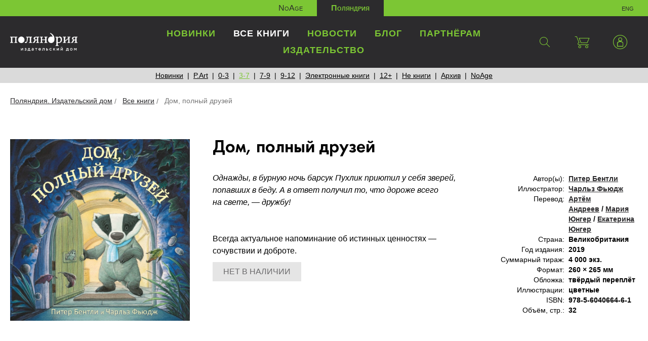

--- FILE ---
content_type: text/html; charset=UTF-8
request_url: https://polyandria.ru/catalog/3-7/dom-polnyy-druzey/
body_size: 9070
content:
<!DOCTYPE html>
<html lang="ru">
<head>
    <meta charset="utf-8">
    <meta http-equiv="X-UA-Compatible" content="IE=edge">
    <meta name="viewport" content="width=device-width, initial-scale=1">
    <title>Дом, полный друзей</title>
    <!--[if lt IE 9]>
    <script src="https://oss.maxcdn.com/libs/html5shiv/3.7.0/html5shiv.js" data-skip-moving="true"></script>
    <script src="https://oss.maxcdn.com/libs/respond.js/1.4.2/respond.min.js" data-skip-moving="true"></script>
    <![endif]-->
    <meta http-equiv="Content-Type" content="text/html; charset=UTF-8" />
<meta name="robots" content="index, follow" />
<meta name="keywords" content="детская литература книги издательство книжная лавка" />
<meta name="description" content="Популярные новинки детской литературы и бестселлеры из Европы, Азии, Австралии..." />
<script data-skip-moving="true">(function(w, d, n) {var cl = "bx-core";var ht = d.documentElement;var htc = ht ? ht.className : undefined;if (htc === undefined || htc.indexOf(cl) !== -1){return;}var ua = n.userAgent;if (/(iPad;)|(iPhone;)/i.test(ua)){cl += " bx-ios";}else if (/Windows/i.test(ua)){cl += ' bx-win';}else if (/Macintosh/i.test(ua)){cl += " bx-mac";}else if (/Linux/i.test(ua) && !/Android/i.test(ua)){cl += " bx-linux";}else if (/Android/i.test(ua)){cl += " bx-android";}cl += (/(ipad|iphone|android|mobile|touch)/i.test(ua) ? " bx-touch" : " bx-no-touch");cl += w.devicePixelRatio && w.devicePixelRatio >= 2? " bx-retina": " bx-no-retina";if (/AppleWebKit/.test(ua)){cl += " bx-chrome";}else if (/Opera/.test(ua)){cl += " bx-opera";}else if (/Firefox/.test(ua)){cl += " bx-firefox";}ht.className = htc ? htc + " " + cl : cl;})(window, document, navigator);</script>


<link href="/bitrix/css/dbogdanoff.cookie/style.css?17687400491367" type="text/css"  rel="stylesheet" />
<link href="/bitrix/js/ui/design-tokens/dist/ui.design-tokens.css?171684584826358" type="text/css"  rel="stylesheet" />
<link href="/bitrix/js/socialservices/css/ss.css?17168446025185" type="text/css"  rel="stylesheet" />
<link href="/bitrix/js/ui/fonts/opensans/ui.font.opensans.css?17168446082555" type="text/css"  rel="stylesheet" />
<link href="/bitrix/js/main/popup/dist/main.popup.bundle.css?174711324529852" type="text/css"  rel="stylesheet" />
<link href="/local/templates/polyandria/components/bitrix/catalog/simple/bitrix/catalog.element/.default/style.css?157182533239" type="text/css"  rel="stylesheet" />
<link href="/local/templates/polyandria/css/animate.min.css?157045449252789" type="text/css"  data-template-style="true"  rel="stylesheet" />
<link href="/local/templates/polyandria/css/owl.carousel.css?15704544925659" type="text/css"  data-template-style="true"  rel="stylesheet" />
<link href="/local/templates/polyandria/css/jquery.fancybox.min.css?157045449212795" type="text/css"  data-template-style="true"  rel="stylesheet" />
<link href="/local/templates/polyandria/css/style.css?15704544921200" type="text/css"  data-template-style="true"  rel="stylesheet" />
<link href="/local/templates/polyandria/css/styles.css?1571843026124893" type="text/css"  data-template-style="true"  rel="stylesheet" />
<link href="/local/templates/polyandria/css/styles-responsive.css?15718430272939" type="text/css"  data-template-style="true"  rel="stylesheet" />
<link href="/local/components/polyandriya/basket.small.polyandriya/templates/ajax/style.css?15718253293373" type="text/css"  data-template-style="true"  rel="stylesheet" />
<link href="/local/templates/polyandria/css/jquery.jgrowl.css?15704544923959" type="text/css"  data-template-style="true"  rel="stylesheet" />
<link href="/bitrix/panel/main/popup.css?167430657622696" type="text/css"  data-template-style="true"  rel="stylesheet" />
<link href="/local/templates/polyandria/styles.css?172165805865" type="text/css"  data-template-style="true"  rel="stylesheet" />
<link href="/local/templates/polyandria/template_styles.css?1721658058148" type="text/css"  data-template-style="true"  rel="stylesheet" />







<meta property="og:title" content="Дом, полный друзей. Издательский дом &quot;Поляндрия&quot;"/>
<meta property="og:type" content="article"/>
<meta property="og:site_name" content="polyandria.ru"/>
<meta property="og:image" content="/upload/iblock/3b7/3b70c066e1fecce894fd22890f573f81.jpg" />
<meta property="og:description" content="Однажды, в&nbsp;бурную ночь барсук Пухлик приютил у&nbsp;себя зверей, попавших в&nbsp;беду. А&nbsp;в&nbsp;ответ получил&nbsp;то, что дороже всего на&nbsp;свете,&nbsp;— дружбу!
 
 
Всегда актуальное напоминание об&nbsp;истинных ценностях&nbsp;— сочувствии и&nbsp;доброте." />



    </head>
<body>



<!--header-->
<header id="header" class="header">
	<div class="site-switch">
		<ul>
			<li><a href="/noage/">NoAge</a></li>
			<li class="active"><a href="#">Поляндрия</a></li>
			<li class="lang">
				<a href="/en/">eng</a>			</li>
		</ul>
	</div>

	<nav class="navbar-top">
		<div class="navbar-top-container">
			<button type="button" class="navbar-toggle" data-toggle="collapse" data-target=".navbar-collapse"><span></span></button>

            <div class="search-form">
                
<form action="/search/index.php">
	<input type="text" class="form-control" name="q" value="" size="15" maxlength="50" placeholder="Поиск по сайту"/>    <button type="submit"><span class="icon icon-magnifier"></span></button>
</form>            </div>

			<div class="main-menu">
                <div class="logo">
                    <a href="/" title="Издательский дом «Поляндрия»"><img src="/local/templates/polyandria/images/logo.png" srcset="/local/templates/polyandria/images/logo@2x.png 2x" alt="Издательский дом «Поляндрия»"/></a>                </div>
				<ul class="main-menu__icon">
					<li><a class="search" href="#" title="Поиск по сайту"><span class="icon icon-magnifier"></span></a></li>
					<li id="basket-container">
						    <a href="/catalog/" class="basket-mini" title="Корзина"><span class="icon icon-basket"></span></a>
					</li>
                    <li class="user"> <a href="#" class="user" title="Личный кабинет" role="button" data-toggle="dropdown"><span class="icon icon-user"></span></a>
                        <div class="dropdown-menu user-form">
                            <!--
<pre>
		</pre>-->


<form name="system_auth_form6zOYVN" method="post"  action="/personal/?login=yes">


	<input type="hidden" name="AUTH_FORM" value="Y" />
	<input type="hidden" name="TYPE" value="AUTH" />


	<h4>Личный кабинет</h4>
	<div class="lk-form">

			<div class="form-group">
				<input type="text" class="form-control" name="USER_LOGIN" placeholder="E-mail"/>
			</div>
			<div class="form-group">
				<input type="password"  class="form-control" name="USER_PASSWORD" placeholder="Пароль"/>
							</div>
								<div class="form-group text-left">
						<label for="USER_REMEMBER_frm" class="form-check-label" title="Запомнить меня на этом компьютере"><input type="checkbox" id="USER_REMEMBER_frm" class="form-check-input" name="USER_REMEMBER" value="Y" />
							Запомнить меня</label>
					</div>
				
			<div class="form-group">
				<input type="hidden" name="Login" value="Войти" />
				<button type="submit">Войти</button>
			</div>

	</div>
	<div class="lk-help">
			<noindex><a href="/personal/?register=yes" rel="nofollow">Регистрация</a></noindex>
			<noindex><a href="/personal/?forgot_password=yes" rel="nofollow">Забыли свой пароль?</a></noindex>
	</div>
	</form>

<div style="display:none">
<div id="bx_auth_float" class="bx-auth-float">


<div class="bx-auth">
	<form method="post" name="bx_auth_servicesform" target="_top" action="/catalog/3-7/dom-polnyy-druzey/?login=yes">
					<div class="bx-auth-title">Войти как пользователь</div>
			<div class="bx-auth-note">Вы можете войти на сайт, если вы зарегистрированы на одном из этих сервисов:</div>
							<div class="bx-auth-services">
									<div><a href="javascript:void(0)" onclick="BxShowAuthService('Livejournal', 'form')" id="bx_auth_href_formLivejournal"><i class="bx-ss-icon livejournal"></i><b>Livejournal</b></a></div>
									<div><a href="javascript:void(0)" onclick="BxShowAuthService('MailRuOpenID', 'form')" id="bx_auth_href_formMailRuOpenID"><i class="bx-ss-icon openid-mail-ru"></i><b>Mail.Ru OpenID</b></a></div>
									<div><a href="javascript:void(0)" onclick="BxShowAuthService('Liveinternet', 'form')" id="bx_auth_href_formLiveinternet"><i class="bx-ss-icon liveinternet"></i><b>Liveinternet</b></a></div>
									<div><a href="javascript:void(0)" onclick="BxShowAuthService('Blogger', 'form')" id="bx_auth_href_formBlogger"><i class="bx-ss-icon blogger"></i><b>Blogger</b></a></div>
									<div><a href="javascript:void(0)" onclick="BxShowAuthService('OpenID', 'form')" id="bx_auth_href_formOpenID"><i class="bx-ss-icon openid"></i><b>OpenID</b></a></div>
							</div>
							<div class="bx-auth-line"></div>
				<div class="bx-auth-service-form" id="bx_auth_servform" style="display:none">
												<div id="bx_auth_serv_formLivejournal" style="display:none">
<span class="bx-ss-icon livejournal"></span>
<input type="text" name="OPENID_IDENTITY_LIVEJOURNAL" value="" size="20" />
<span>.livejournal.com</span>
<input type="hidden" name="sessid" id="sessid" value="3d2d720135207d5f59e5f4a22874af3f" />
<input type="hidden" name="auth_service_error" value="" />
<input type="submit" class="button" name="" value="Войти" />
</div>
																<div id="bx_auth_serv_formMailRuOpenID" style="display:none">
<span class="bx-ss-icon openid-mail-ru"></span>
<input type="text" name="OPENID_IDENTITY_MAILRU" value="" size="20" />
<span>@mail.ru</span>
<input type="hidden" name="sessid" id="sessid_1" value="3d2d720135207d5f59e5f4a22874af3f" />
<input type="hidden" name="auth_service_error" value="" />
<input type="submit" class="button" name="" value="Войти" />
</div>
																<div id="bx_auth_serv_formLiveinternet" style="display:none">
<span class="bx-ss-icon liveinternet"></span>
<span>liveinternet.ru/users/</span>
<input type="text" name="OPENID_IDENTITY_LIVEINTERNET" value="" size="15" />
<input type="hidden" name="sessid" id="sessid_2" value="3d2d720135207d5f59e5f4a22874af3f" />
<input type="hidden" name="auth_service_error" value="" />
<input type="submit" class="button" name="" value="Войти" />
</div>
																<div id="bx_auth_serv_formBlogger" style="display:none">
<span class="bx-ss-icon blogger"></span>
<input type="text" name="OPENID_IDENTITY_BLOGGER" value="" size="20" />
<span>.blogspot.com</span>
<input type="hidden" name="sessid" id="sessid_3" value="3d2d720135207d5f59e5f4a22874af3f" />
<input type="hidden" name="auth_service_error" value="" />
<input type="submit" class="button" name="" value="Войти" />
</div>
																<div id="bx_auth_serv_formOpenID" style="display:none">
<span class="bx-ss-icon openid"></span>
<span>OpenID:</span>
<input type="text" name="OPENID_IDENTITY_OPENID" value="" size="30" />
<input type="hidden" name="sessid" id="sessid_4" value="3d2d720135207d5f59e5f4a22874af3f" />
<input type="hidden" name="auth_service_error" value="" />
<input type="submit" class="button" name="" value="Войти" />
</div>
									</div>
				<input type="hidden" name="auth_service_id" value="" />
	</form>
</div>

</div>
</div>


                        </div>
                    </li>
				</ul>
					
					<ul class="nav navbar-collapse collapse">
																				<li><a href="/catalog/novinki/">Новинки</a></li>
																										<li  class="active"><a href="/catalog/">Все книги</a></li>
																										<li><a href="/novosti/">Новости</a></li>
																										<li><a href="/articles/">Блог</a></li>
																										<li><a href="/partneram/">Партнёрам</a></li>
																										<li><a href="/izdatelstvo/">Издательство</a></li>
																	</ul>
				


			</div>
		</div>

	</nav>
</header>
<!--/header-->

<!--main-->
<main>

        

        
<div class="section-menu">
    <ul>
        <li><a href="/catalog/novinki/">Новинки</a></li><li><a href="/catalog/p-art/">P.Art</a></li><li><a href="/catalog/0-3/">0-3</a></li><li class="active"><a href="/catalog/3-7/">3-7</a></li><li><a href="/catalog/7-9/">7-9</a></li><li><a href="/catalog/9-12/">9-12</a></li><li><a href="/catalog/ebooks/">Электронные книги</a></li><li><a href="/catalog/12/">12+</a></li><li><a href="/catalog/ne-knigi/">Не книги</a></li><li><a href="/catalog/archive/">Архив</a></li><li><a href="/noage/catalog/">NoAge</a></li>    </ul>
</div>

                    <div class="breadcrumb">
<ul itemprop="http://schema.org/breadcrumb" itemscope itemtype="http://schema.org/BreadcrumbList">
			<li itemprop="itemListElement" itemscope itemtype="http://schema.org/ListItem">
				<a href="/" title="Поляндрия. Издательский дом" itemprop="url">
					<span itemprop="name">Поляндрия. Издательский дом</span>
				</a>
				<meta itemprop="position" content="1" />
			</li>
			<li itemprop="itemListElement" itemscope itemtype="http://schema.org/ListItem">
				<a href="/catalog/" title="Все книги" itemprop="url">
					<span itemprop="name">Все книги</span>
				</a>
				<meta itemprop="position" content="2" />
			</li>
			<li itemprop="itemListElement" itemscope itemtype="http://schema.org/ListItem">
				<span itemprop="name">Дом, полный друзей</span>
				<meta itemprop="position" content="3" />
			</li></ul></div>    
	

<div class="section-content">


    <div class="book-info__detail">

        <div class="book-info__detail__image">
            <div class="book-info__detail__title h1">
                Дом, полный друзей            </div>
            <div class="book__cover">
                                <img src="/upload/iblock/3b7/3b70c066e1fecce894fd22890f573f81.jpg" alt="Дом, полный друзей" title="Дом, полный друзей"/>
            </div>

            
        </div>

        <div class="book-info__content">
            <h1>Дом, полный друзей</h1>
            <div class="book-info__info">
                <div class="book__description">
                    <dl class="dl-horizontal">
                        <!-- Свойства -->
                                                                                    <dt>Автор(ы):</dt>
                                <dd><a href="/catalog/autors/piter-bentli/">Питер Бентли</a>                                    </dd>
                                                                                                                <dt>Иллюстратор:</dt>
                                <dd><a href="/catalog/autors/charlz-fyudzh/">Чарльз Фьюдж</a>                                    </dd>
                                                                                                                <dt>Перевод:</dt>
                                <dd><a href="/catalog/autors/artyem-andreev/">Артём Андреев</a>&nbsp;/&nbsp;<a href="/catalog/autors/mariya-yunger/">Мария Юнгер</a>&nbsp;/&nbsp;<a href="/catalog/autors/ekaterina-yunger/">Екатерина Юнгер</a></dd>
                                                                                                                <dt>Страна:</dt>
                                <dd>Великобритания                                    </dd>
                                                                                                                <dt>Год издания:</dt>
                                <dd>2019                                    </dd>
                                                                                                                <dt>Суммарный тираж:</dt>
                                <dd>4 000 экз.                                    </dd>
                                                                                                                <dt>Формат:</dt>
                                <dd>260 × 265 мм                                    </dd>
                                                                                                                <dt>Обложка:</dt>
                                <dd>твёрдый переплёт                                    </dd>
                                                                                                                <dt>Иллюстрации:</dt>
                                <dd>цветные                                    </dd>
                                                                                                                <dt>ISBN:</dt>
                                <dd>978-5-6040664-6-1                                    </dd>
                                                                                                                <dt>Объём, стр.:</dt>
                                <dd>32                                    </dd>
                                                                        </dl>
                </div>
                <div class="book-info__detail__text">


                <!-- Описание -->
                <div class="book-info__preview-text">
                    <i>Однажды, в&nbsp;бурную ночь барсук Пухлик приютил у&nbsp;себя зверей, попавших в&nbsp;беду. А&nbsp;в&nbsp;ответ получил&nbsp;то, что дороже всего на&nbsp;свете,&nbsp;— дружбу!</i><br>
 <br>
 <br>
Всегда актуальное напоминание об&nbsp;истинных ценностях&nbsp;— сочувствии и&nbsp;доброте.                </div>

                 
                <div class="book-shop__content">
                                        <!-- Покупка -->
                                            <div class="book-button">
                            <span class="btn btn-disabled">Нет в наличии</span>
                        </div>
                    
                </div>
            </div>
            </div>


        </div>

    </div>

</div>








<div class="books-similar">
    <div class="section-content">
        <div class="section-content__title">
            <h2>Вам может понравиться</h2>
        </div>
        <div class="books-similar__list">
            <div class="books-similar__slider">
                            
        <div class="books-similar__slider__item">
            <div class="books-similar__slider__content">
                                <div class="book__item__cover">
                    <a href="/catalog/arkhiv/devochka-iz-volshebnogo-lesa/" title="Девочка из волшебного леса">
                        <img src="/upload/resize_cache/iblock/63d/260_380_2/63d52a430625a0c8d6994a79da4bc77e.jpg" alt="Девочка из волшебного леса"/>
                    </a>
                </div>
                <div class="book__item__autor">Эполь</div>
                <div class="book__item__name"><a href="/catalog/arkhiv/devochka-iz-volshebnogo-lesa/" title="Девочка из волшебного леса">Девочка из волшебного леса</a></div>

                <div class="book__item__price">
                                            <div class="book__item__current-price">&nbsp;</div>
                                    </div>

                <div class="book__item__button">
                                         <span class="btn btn-disabled">Нет в наличии</span>
                                    </div>
            </div>
        </div>
                            
        <div class="books-similar__slider__item">
            <div class="books-similar__slider__content">
                                <div class="book__item__cover">
                    <a href="/catalog/3-7/kazhdaya-mozhet-byt-printsessoy/" title="Каждая может быть принцессой">
                        <img src="/upload/resize_cache/iblock/15c/260_380_2/nrw0a56d5n10wr23glcqz919l5ho0ydz.jpg" alt="Каждая может быть принцессой"/>
                    </a>
                </div>
                <div class="book__item__autor">Брижит Минэ</div>
                <div class="book__item__name"><a href="/catalog/3-7/kazhdaya-mozhet-byt-printsessoy/" title="Каждая может быть принцессой">Каждая может быть принцессой</a></div>

                <div class="book__item__price">
                                            <div class="book__item__current-price">&nbsp;</div>
                                    </div>

                <div class="book__item__button">
                                         <span class="btn btn-disabled">Нет в наличии</span>
                                    </div>
            </div>
        </div>
                            
        <div class="books-similar__slider__item">
            <div class="books-similar__slider__content">
                                <div class="book__item__cover">
                    <a href="/catalog/arkhiv/mir-informatsii/" title="Мир информации">
                        <img src="/upload/resize_cache/iblock/7dc/260_380_2/7dcd2abd13e480e64625ab3d0ee892c6.jpg" alt="Мир информации"/>
                    </a>
                </div>
                <div class="book__item__autor">Ричард Платт</div>
                <div class="book__item__name"><a href="/catalog/arkhiv/mir-informatsii/" title="Мир информации">Мир информации</a></div>

                <div class="book__item__price">
                                            <div class="book__item__current-price">&nbsp;</div>
                                    </div>

                <div class="book__item__button">
                                         <span class="btn btn-disabled">Нет в наличии</span>
                                    </div>
            </div>
        </div>
                            
        <div class="books-similar__slider__item">
            <div class="books-similar__slider__content">
                                <div class="book__item__cover">
                    <a href="/catalog/arkhiv/meydelin-finn-i-sobaka-iz-priyuta/" title="Мэйделин Финн и собака из приюта">
                        <img src="/upload/resize_cache/iblock/3b4/260_380_2/3b44f80441416b7bb77328bc030facf0.jpg" alt="Мэйделин Финн и собака из приюта"/>
                    </a>
                </div>
                <div class="book__item__autor">Лиза Папп</div>
                <div class="book__item__name"><a href="/catalog/arkhiv/meydelin-finn-i-sobaka-iz-priyuta/" title="Мэйделин Финн и собака из приюта">Мэйделин Финн и собака из приюта</a></div>

                <div class="book__item__price">
                                            <div class="book__item__current-price">&nbsp;</div>
                                    </div>

                <div class="book__item__button">
                                         <span class="btn btn-disabled">Нет в наличии</span>
                                    </div>
            </div>
        </div>
                            
        <div class="books-similar__slider__item">
            <div class="books-similar__slider__content">
                                <div class="book__item__cover">
                    <a href="/catalog/arkhiv/neuzheli-nikto-ne-rasserditsya/" title="Неужели никто не рассердится">
                        <img src="/upload/resize_cache/iblock/6b6/260_380_2/6b653f3b54e6cb2ea8dad0865e2939eb.jpg" alt="Неужели никто не рассердится"/>
                    </a>
                </div>
                <div class="book__item__autor">Тоон Теллеген</div>
                <div class="book__item__name"><a href="/catalog/arkhiv/neuzheli-nikto-ne-rasserditsya/" title="Неужели никто не рассердится">Неужели никто не рассердится</a></div>

                <div class="book__item__price">
                                            <div class="book__item__current-price">&nbsp;</div>
                                    </div>

                <div class="book__item__button">
                                         <span class="btn btn-disabled">Нет в наличии</span>
                                    </div>
            </div>
        </div>
                            
        <div class="books-similar__slider__item">
            <div class="books-similar__slider__content">
                                <div class="book__item__cover">
                    <a href="/catalog/arkhiv/ayasel-vecher-v-stepi/" title="Айасель. Вечер в степи">
                        <img src="/upload/resize_cache/iblock/e02/260_380_2/e02c2a0979175271eec5f0fd3bdcbf29.jpg" alt="Айасель. Вечер в степи"/>
                    </a>
                </div>
                <div class="book__item__autor">Ирина Зартайская</div>
                <div class="book__item__name"><a href="/catalog/arkhiv/ayasel-vecher-v-stepi/" title="Айасель. Вечер в степи">Айасель. Вечер в степи</a></div>

                <div class="book__item__price">
                                            <div class="book__item__current-price">&nbsp;</div>
                                    </div>

                <div class="book__item__button">
                                         <span class="btn btn-disabled">Нет в наличии</span>
                                    </div>
            </div>
        </div>
                            
        <div class="books-similar__slider__item">
            <div class="books-similar__slider__content">
                                <div class="book__item__cover">
                    <a href="/catalog/arkhiv/a-doma-luchshe/" title="А дома лучше!">
                        <img src="/upload/resize_cache/iblock/04d/260_380_2/04d9640c3a28277df53f108d69e66ebc.jpg" alt="А дома лучше!"/>
                    </a>
                </div>
                <div class="book__item__autor">Ютта Лангройтер</div>
                <div class="book__item__name"><a href="/catalog/arkhiv/a-doma-luchshe/" title="А дома лучше!">А дома лучше!</a></div>

                <div class="book__item__price">
                                            <div class="book__item__current-price">&nbsp;</div>
                                    </div>

                <div class="book__item__button">
                                         <span class="btn btn-disabled">Нет в наличии</span>
                                    </div>
            </div>
        </div>
                            
        <div class="books-similar__slider__item">
            <div class="books-similar__slider__content">
                                <div class="book__item__cover">
                    <a href="/catalog/3-7/armstrong-neveroyatnoe-puteshestvie-myshonka-na-lunu/" title="Армстронг. Невероятное путешествие мышонка на Луну">
                        <img src="/upload/resize_cache/iblock/df1/260_380_2/df19434bfd543b345812fae0e098a66d.jpg" alt="Армстронг. Невероятное путешествие мышонка на Луну"/>
                    </a>
                </div>
                <div class="book__item__autor">Торбен Кульманн</div>
                <div class="book__item__name"><a href="/catalog/3-7/armstrong-neveroyatnoe-puteshestvie-myshonka-na-lunu/" title="Армстронг. Невероятное путешествие мышонка на Луну">Армстронг. Невероятное путешествие мышонка на Луну</a></div>

                <div class="book__item__price">
                                            <div class="book__item__current-price">&nbsp;</div>
                                    </div>

                <div class="book__item__button">
                                         <span class="btn btn-disabled">Нет в наличии</span>
                                    </div>
            </div>
        </div>
                </div>
        </div>

    </div>
</div>





</main>
<!--/main-->
	<!--footer-->
<footer id="footer" class="footer">
<div class="section-content footer-bottom">
	<div class="copyright">
		 © 2026 Поляндрия. Издательский дом.<br>
 <a target="_blank" href="/upload/privacy_policy.pdf">Политика конфиденциальности</a> <a href="/dostavka-i-oplata/">Доставка и оплата</a>&nbsp;<a href="https://polyandria.ru/izdatelstvo/kontakty/" target="_blank">Контакты</a>&nbsp;<a target="_blank" href="https://polyandria.ru/become-author/">Авторам</a>
	</div>
	<div class="social">
		<ul>
			<li><a href="https://t.me/polyandria/" target="_blank"><img width="20" src="/local/templates/polyandria/icons/temp/telegram.svg" height="20"></a></li>
			<li><a href="https://vk.com/club30601639" target="_blank"><span class="icon icon-vk"></span></a></li>
			<li><a href="https://www.youtube.com/channel/UC3OCgMtepovilyIjVZgRAow/" target="_blank"><span class="icon icon-youtube"></span></a></li>
<li><a href="https://mart.polyandria.ru/" target="_blank"><img width="40" src="/local/templates/polyandria/icons/temp/logo_mart_white.svg" height="40"></a></li>
			  
	</ul>
	</div>
</div>
 </footer><!--/footer-->


<!-- Yandex.Metrika counter -->
 <noscript><div><img src="https://mc.yandex.ru/watch/52440355" style="position:absolute; left:-9999px;" alt="" /></div></noscript> <!-- /Yandex.Metrika counter -->





<script>if(!window.BX)window.BX={};if(!window.BX.message)window.BX.message=function(mess){if(typeof mess==='object'){for(let i in mess) {BX.message[i]=mess[i];} return true;}};</script>
<script>(window.BX||top.BX).message({"JS_CORE_LOADING":"Загрузка...","JS_CORE_NO_DATA":"- Нет данных -","JS_CORE_WINDOW_CLOSE":"Закрыть","JS_CORE_WINDOW_EXPAND":"Развернуть","JS_CORE_WINDOW_NARROW":"Свернуть в окно","JS_CORE_WINDOW_SAVE":"Сохранить","JS_CORE_WINDOW_CANCEL":"Отменить","JS_CORE_WINDOW_CONTINUE":"Продолжить","JS_CORE_H":"ч","JS_CORE_M":"м","JS_CORE_S":"с","JSADM_AI_HIDE_EXTRA":"Скрыть лишние","JSADM_AI_ALL_NOTIF":"Показать все","JSADM_AUTH_REQ":"Требуется авторизация!","JS_CORE_WINDOW_AUTH":"Войти","JS_CORE_IMAGE_FULL":"Полный размер"});</script><script src="/bitrix/js/main/core/core.js?1747113290498479"></script><script>BX.Runtime.registerExtension({"name":"main.core","namespace":"BX","loaded":true});</script>
<script>BX.setJSList(["\/bitrix\/js\/main\/core\/core_ajax.js","\/bitrix\/js\/main\/core\/core_promise.js","\/bitrix\/js\/main\/polyfill\/promise\/js\/promise.js","\/bitrix\/js\/main\/loadext\/loadext.js","\/bitrix\/js\/main\/loadext\/extension.js","\/bitrix\/js\/main\/polyfill\/promise\/js\/promise.js","\/bitrix\/js\/main\/polyfill\/find\/js\/find.js","\/bitrix\/js\/main\/polyfill\/includes\/js\/includes.js","\/bitrix\/js\/main\/polyfill\/matches\/js\/matches.js","\/bitrix\/js\/ui\/polyfill\/closest\/js\/closest.js","\/bitrix\/js\/main\/polyfill\/fill\/main.polyfill.fill.js","\/bitrix\/js\/main\/polyfill\/find\/js\/find.js","\/bitrix\/js\/main\/polyfill\/matches\/js\/matches.js","\/bitrix\/js\/main\/polyfill\/core\/dist\/polyfill.bundle.js","\/bitrix\/js\/main\/core\/core.js","\/bitrix\/js\/main\/polyfill\/intersectionobserver\/js\/intersectionobserver.js","\/bitrix\/js\/main\/lazyload\/dist\/lazyload.bundle.js","\/bitrix\/js\/main\/polyfill\/core\/dist\/polyfill.bundle.js","\/bitrix\/js\/main\/parambag\/dist\/parambag.bundle.js"]);
</script>
<script>BX.Runtime.registerExtension({"name":"pull.protobuf","namespace":"BX","loaded":true});</script>
<script>BX.Runtime.registerExtension({"name":"rest.client","namespace":"window","loaded":true});</script>
<script>(window.BX||top.BX).message({"pull_server_enabled":"N","pull_config_timestamp":1721658357,"shared_worker_allowed":"Y","pull_guest_mode":"N","pull_guest_user_id":0,"pull_worker_mtime":1747113149});(window.BX||top.BX).message({"PULL_OLD_REVISION":"Для продолжения корректной работы с сайтом необходимо перезагрузить страницу."});</script>
<script>BX.Runtime.registerExtension({"name":"pull.client","namespace":"BX","loaded":true});</script>
<script>BX.Runtime.registerExtension({"name":"pull","namespace":"window","loaded":true});</script>
<script>BX.Runtime.registerExtension({"name":"ui.design-tokens","namespace":"window","loaded":true});</script>
<script>BX.Runtime.registerExtension({"name":"main.pageobject","namespace":"window","loaded":true});</script>
<script>(window.BX||top.BX).message({"JS_CORE_LOADING":"Загрузка...","JS_CORE_NO_DATA":"- Нет данных -","JS_CORE_WINDOW_CLOSE":"Закрыть","JS_CORE_WINDOW_EXPAND":"Развернуть","JS_CORE_WINDOW_NARROW":"Свернуть в окно","JS_CORE_WINDOW_SAVE":"Сохранить","JS_CORE_WINDOW_CANCEL":"Отменить","JS_CORE_WINDOW_CONTINUE":"Продолжить","JS_CORE_H":"ч","JS_CORE_M":"м","JS_CORE_S":"с","JSADM_AI_HIDE_EXTRA":"Скрыть лишние","JSADM_AI_ALL_NOTIF":"Показать все","JSADM_AUTH_REQ":"Требуется авторизация!","JS_CORE_WINDOW_AUTH":"Войти","JS_CORE_IMAGE_FULL":"Полный размер"});</script>
<script>BX.Runtime.registerExtension({"name":"window","namespace":"window","loaded":true});</script>
<script>BX.Runtime.registerExtension({"name":"ui.fonts.opensans","namespace":"window","loaded":true});</script>
<script>BX.Runtime.registerExtension({"name":"main.popup","namespace":"BX.Main","loaded":true});</script>
<script>BX.Runtime.registerExtension({"name":"popup","namespace":"window","loaded":true});</script>
<script>(window.BX||top.BX).message({"LANGUAGE_ID":"ru","FORMAT_DATE":"DD.MM.YYYY","FORMAT_DATETIME":"DD.MM.YYYY HH:MI:SS","COOKIE_PREFIX":"BITRIX_SM","SERVER_TZ_OFFSET":"10800","UTF_MODE":"Y","SITE_ID":"s1","SITE_DIR":"\/","USER_ID":"","SERVER_TIME":1769364946,"USER_TZ_OFFSET":0,"USER_TZ_AUTO":"Y","bitrix_sessid":"3d2d720135207d5f59e5f4a22874af3f"});</script><script src="/bitrix/js/pull/protobuf/protobuf.js?1716844588274055"></script>
<script src="/bitrix/js/pull/protobuf/model.js?171684458870928"></script>
<script src="/bitrix/js/rest/client/rest.client.js?171684458817414"></script>
<script src="/bitrix/js/pull/client/pull.client.js?174711315083861"></script>
<script src="/bitrix/js/dbogdanoff.cookie/script.js?17687400503196"></script>
<script src="/bitrix/js/main/pageobject/pageobject.js?1716844530864"></script>
<script src="/bitrix/js/main/core/core_window.js?171684589698766"></script>
<script src="/bitrix/js/socialservices/ss.js?17168446021419"></script>
<script src="/bitrix/js/main/popup/dist/main.popup.bundle.js?1747113245117175"></script>
<script>
					(function () {
						"use strict";

						var counter = function ()
						{
							var cookie = (function (name) {
								var parts = ("; " + document.cookie).split("; " + name + "=");
								if (parts.length == 2) {
									try {return JSON.parse(decodeURIComponent(parts.pop().split(";").shift()));}
									catch (e) {}
								}
							})("BITRIX_CONVERSION_CONTEXT_s1");

							if (cookie && cookie.EXPIRE >= BX.message("SERVER_TIME"))
								return;

							var request = new XMLHttpRequest();
							request.open("POST", "/bitrix/tools/conversion/ajax_counter.php", true);
							request.setRequestHeader("Content-type", "application/x-www-form-urlencoded");
							request.send(
								"SITE_ID="+encodeURIComponent("s1")+
								"&sessid="+encodeURIComponent(BX.bitrix_sessid())+
								"&HTTP_REFERER="+encodeURIComponent(document.referrer)
							);
						};

						if (window.frameRequestStart === true)
							BX.addCustomEvent("onFrameDataReceived", counter);
						else
							BX.ready(counter);
					})();
				</script>
<script src="/local/templates/polyandria/js/jquery-3.1.1.min.js?172165805886709"></script>
<script src="/local/templates/polyandria/js/bootstrap.min.js?172165805837298"></script>
<script src="/local/templates/polyandria/js/owl.carousel.min.js?172165805842766"></script>
<script src="/local/templates/polyandria/js/wow.min.js?17216580588415"></script>
<script src="/local/templates/polyandria/js/jquery.spincrement.min.js?17216580581423"></script>
<script src="/local/templates/polyandria/js/jquery.fancybox.min.js?172165805868253"></script>
<script src="/local/templates/polyandria/js/topheader.js?1721658058846"></script>
<script src="/local/templates/polyandria/js/script.js?17216580585160"></script>
<script src="/local/templates/polyandria/js/share.js?17216580583529"></script>
<script src="/local/components/polyandriya/basket.small.polyandriya/templates/ajax/js/jquery.form.js?157182532943891"></script>
<script src="/local/components/polyandriya/basket.small.polyandriya/templates/ajax/js/jquery.jgrowl.min.js?15718253295390"></script>
<script src="/local/components/polyandriya/basket.small.polyandriya/templates/ajax/js/ajax.js?1571825329799"></script>
<script>var _ba = _ba || []; _ba.push(["aid", "51410a7d97b2c2c6b366b9421c134e94"]); _ba.push(["host", "polyandria.ru"]); (function() {var ba = document.createElement("script"); ba.type = "text/javascript"; ba.async = true;ba.src = (document.location.protocol == "https:" ? "https://" : "http://") + "bitrix.info/ba.js";var s = document.getElementsByTagName("script")[0];s.parentNode.insertBefore(ba, s);})();</script>



<script>
		BX.ready(function() {
			var loginCookie = BX.getCookie("BITRIX_SM_LOGIN");
			if (loginCookie)
			{
				var form = document.forms["system_auth_form6zOYVN"];
				var loginInput = form.elements["USER_LOGIN"];
				loginInput.value = loginCookie;
			}
		});
	</script>
<script type="text/javascript">
    var _gaq = _gaq || [];
    _gaq.push(['_setAccount', 'UA-27093066-1']);
    _gaq.push(['_trackPageview']);

    (function() {
        var ga = document.createElement('script'); ga.type = 'text/javascript'; ga.async = true;
        ga.src = ('https:' == document.location.protocol ? 'https://ssl' : 'http://www') + '.google-analytics.com/ga.js';
        var s = document.getElementsByTagName('script')[0]; s.parentNode.insertBefore(ga, s);
    })();
</script>
<script type="text/javascript" > (function(m,e,t,r,i,k,a){m[i]=m[i]||function(){(m[i].a=m[i].a||[]).push(arguments)}; m[i].l=1*new Date();k=e.createElement(t),a=e.getElementsByTagName(t)[0],k.async=1,k.src=r,a.parentNode.insertBefore(k,a)}) (window, document, "script", "https://mc.yandex.ru/metrika/tag.js", "ym"); ym(52440355, "init", { id:52440355, clickmap:true, trackLinks:true, accurateTrackBounce:true, webvisor:true }); </script></body>
</html>

--- FILE ---
content_type: application/javascript
request_url: https://polyandria.ru/local/components/polyandriya/basket.small.polyandriya/templates/ajax/js/ajax.js?1571825329799
body_size: 706
content:
$(document).ready(function() {
    $(function(){

        $(".add_form").on('submit', function(e){
            e.preventDefault();
            var bookID = $(this).find("input[name='id']").val();

            $(this).ajaxSubmit({
                url: '/local/ajax/add2basket.php?RND='+Math.random(),
                type: "POST",
                target: '#basket-container',
                success:
                    function(responseText) {
                        //alert(bookID);
                        $.jGrowl("Товар добавлен в корзину", { life: 1000 });
                        $("button[data-item-id='"+bookID+"']").addClass('active').find(".basket__text").html('В корзине');

                    }
            });
        });
    });
});